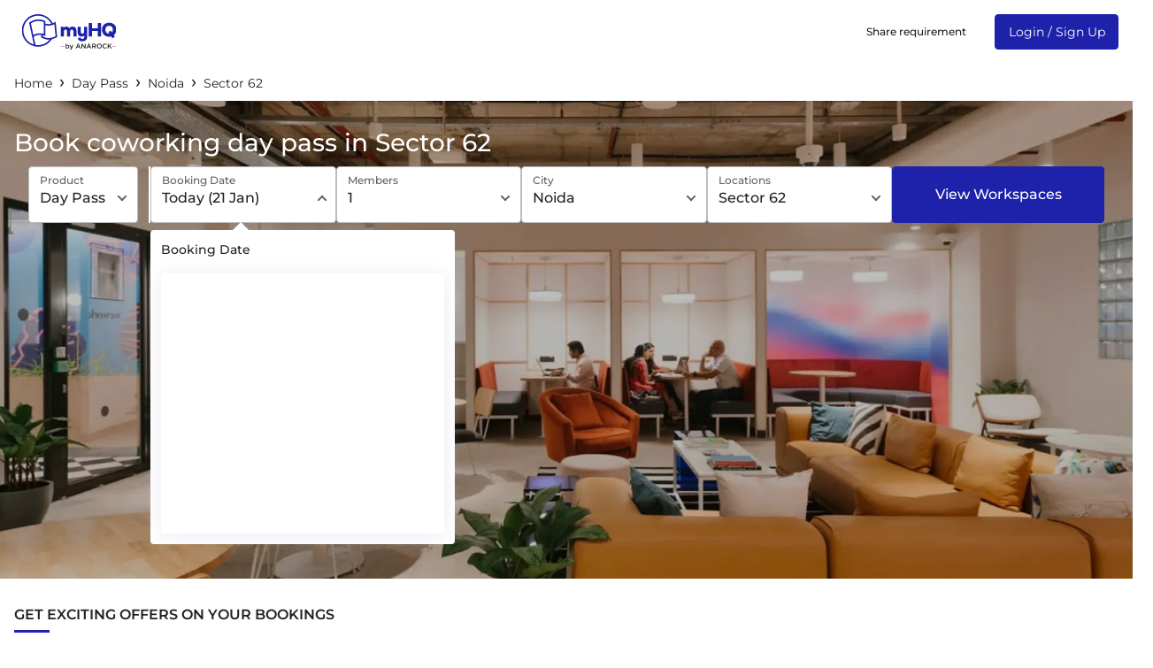

--- FILE ---
content_type: image/svg+xml
request_url: https://res.cloudinary.com/myhq/image/upload/app/common/banners/myhq-assurance/click-navy-blue.svg
body_size: 2286
content:
<svg width="20" height="20" viewBox="0 0 20 20" fill="none" xmlns="http://www.w3.org/2000/svg">
<path d="M10.5402 5.00826C10.575 5.08311 10.6379 5.1412 10.7153 5.16991C10.7927 5.19862 10.8783 5.19563 10.9535 5.16159L11.8202 4.76159C11.8962 4.72711 11.9554 4.66384 11.9848 4.5857C12.0142 4.50756 12.0113 4.42095 11.9769 4.34492C11.9424 4.26889 11.8791 4.20968 11.801 4.18029C11.7228 4.15091 11.6362 4.15378 11.5602 4.18826L10.6935 4.58826C10.6556 4.60547 10.6215 4.63006 10.5933 4.66059C10.565 4.69113 10.543 4.72699 10.5288 4.76609C10.5145 4.80519 10.5082 4.84675 10.5101 4.88832C10.5121 4.9299 10.5223 4.97067 10.5402 5.00826Z" fill="#235069" stroke="#235069" stroke-miterlimit="10"/>
<path d="M5.33298 3.20029C5.40783 3.16548 5.46593 3.10254 5.49464 3.02515C5.52335 2.94775 5.52036 2.86216 5.48632 2.78695L5.10632 1.92695C5.07184 1.85093 5.00857 1.79171 4.93043 1.76233C4.85229 1.73295 4.76568 1.73581 4.68965 1.77029C4.61362 1.80477 4.5544 1.86803 4.52502 1.94617C4.49564 2.02431 4.4985 2.11093 4.53298 2.18695L4.92632 3.04029C4.95991 3.11467 5.0212 3.173 5.09715 3.20288C5.1731 3.23277 5.25771 3.23183 5.33298 3.20029Z" fill="#235069" stroke="#235069" stroke-miterlimit="10"/>
<path d="M8.91288 2.9146L9.23954 2.00127C9.24219 1.9331 9.22252 1.86594 9.18352 1.80997C9.14452 1.754 9.08831 1.71229 9.02345 1.69117C8.95859 1.67006 8.8886 1.67068 8.82413 1.69296C8.75965 1.71524 8.7042 1.75794 8.66621 1.8146L8.32621 2.66793C8.29792 2.74661 8.30205 2.83331 8.33768 2.90895C8.37331 2.98459 8.43753 3.04298 8.51621 3.07127C8.59489 3.09956 8.68159 3.09543 8.75723 3.0598C8.83287 3.02417 8.89125 2.95995 8.91954 2.88127L8.91288 2.9146Z" fill="#235069" stroke="#235069" stroke-miterlimit="10"/>
<path d="M2.66663 5.42511C2.74402 5.45251 2.82907 5.44845 2.9035 5.41379C2.97793 5.37913 3.03577 5.31664 3.0646 5.23977C3.09343 5.16289 3.09093 5.07778 3.05765 5.00272C3.02437 4.92767 2.96295 4.86868 2.88663 4.83844L1.99996 4.49844C1.92257 4.47104 1.83751 4.4751 1.76308 4.50976C1.68866 4.54442 1.63081 4.60691 1.60198 4.68378C1.57315 4.76066 1.57565 4.84577 1.60893 4.92083C1.64222 4.99588 1.70363 5.05487 1.77996 5.08511L2.66663 5.42511Z" fill="#235069" stroke="#235069" stroke-miterlimit="10"/>
<path d="M2.14008 8.80612L3.00675 8.40612C3.08277 8.37164 3.14199 8.30837 3.17137 8.23023C3.20075 8.15209 3.19789 8.06548 3.16341 7.98945C3.12893 7.91342 3.06567 7.85421 2.98753 7.82483C2.90939 7.79545 2.82277 7.79831 2.74675 7.83279L1.88008 8.23279C1.84243 8.24986 1.80852 8.27418 1.78027 8.30436C1.75202 8.33454 1.73 8.36998 1.71545 8.40867C1.68607 8.48681 1.68893 8.57343 1.72341 8.64945C1.75789 8.72548 1.82116 8.7847 1.8993 8.81408C1.97744 8.84346 2.06405 8.8406 2.14008 8.80612Z" fill="#235069" stroke="#235069" stroke-miterlimit="10"/>
<path d="M15.3338 17.4671C15.4779 17.4069 15.6182 17.3379 15.7538 17.2604C16.4641 16.8305 17.0269 16.1947 17.3675 15.4374C17.708 14.6801 17.8102 13.8372 17.6604 13.0204C17.4897 12.363 17.2483 11.7259 16.9404 11.1204L16.2004 9.33377C16.1615 9.23539 16.1032 9.14579 16.0291 9.07026C15.955 8.99473 15.8665 8.93479 15.7689 8.89396C15.6713 8.85314 15.5665 8.83226 15.4607 8.83255C15.3548 8.83284 15.2502 8.8543 15.1528 8.89566C15.0554 8.93702 14.9672 8.99745 14.8935 9.07339C14.8198 9.14933 14.7621 9.23924 14.7237 9.33784C14.6852 9.43644 14.6669 9.54172 14.6698 9.6475C14.6727 9.75328 14.6967 9.85741 14.7404 9.95377L14.8471 10.1938L14.3604 10.4004L13.8404 9.1871C13.8015 9.08872 13.7432 8.99913 13.6691 8.92359C13.595 8.84806 13.5065 8.78812 13.4089 8.7473C13.3113 8.70647 13.2065 8.68559 13.1007 8.68588C12.9948 8.68618 12.8902 8.70763 12.7928 8.74899C12.6954 8.79036 12.6072 8.85079 12.5335 8.92672C12.4598 9.00266 12.4021 9.09258 12.3637 9.19117C12.3252 9.28977 12.3069 9.39506 12.3098 9.50084C12.3127 9.60661 12.3367 9.71075 12.3804 9.8071L12.6671 10.5471L12.1804 10.7538L11.6604 9.54044C11.6215 9.44205 11.5632 9.35246 11.4891 9.27693C11.415 9.2014 11.3265 9.14145 11.2289 9.10063C11.1313 9.05981 11.0265 9.03893 10.9207 9.03922C10.8148 9.03951 10.7102 9.06097 10.6128 9.10233C10.5154 9.14369 10.4272 9.20412 10.3535 9.28006C10.2798 9.356 10.2221 9.44591 10.1837 9.54451C10.1452 9.6431 10.1269 9.74839 10.1298 9.85417C10.1327 9.95995 10.1567 10.0641 10.2004 10.1604L10.9271 11.8604L10.4404 12.0671L8.26045 6.95377C8.22148 6.85539 8.16323 6.76579 8.08912 6.69026C8.01501 6.61473 7.92654 6.55479 7.82891 6.51396C7.73129 6.47314 7.62648 6.45226 7.52066 6.45255C7.41485 6.45284 7.31015 6.4743 7.21276 6.51566C7.11536 6.55702 7.02722 6.61745 6.95352 6.69339C6.87983 6.76933 6.82207 6.85924 6.78365 6.95784C6.74523 7.05644 6.72693 7.16172 6.72981 7.2675C6.73269 7.37328 6.75671 7.47741 6.80045 7.57377L9.14711 13.0738C7.68711 12.4071 5.86711 11.8138 5.55378 12.5871C5.24045 13.3604 7.24045 14.2338 10.5138 16.6271C12.0004 17.7138 13.5204 18.2471 15.3338 17.4671ZM17.9138 12.0471C18.0893 12.458 18.2081 12.8909 18.2671 13.3338C18.3668 14.2908 18.1571 15.2546 17.6687 16.0837C17.1804 16.9128 16.4391 17.5636 15.5538 17.9404C14.0404 18.6071 12.1338 18.5604 10.1804 17.0271C7.33378 14.8204 4.51378 13.7938 5.06711 12.4071C5.46711 11.4204 6.83378 11.6204 8.16711 12.1071L6.32711 7.79377C6.23195 7.63048 6.17259 7.44883 6.15296 7.26086C6.13333 7.07289 6.15389 6.88289 6.21327 6.70347C6.27265 6.52405 6.3695 6.3593 6.49739 6.22015C6.62528 6.081 6.78129 5.97062 6.95507 5.89635C7.12886 5.82207 7.31645 5.78559 7.50541 5.78932C7.69436 5.79305 7.88037 5.83691 8.05109 5.91799C8.22181 5.99907 8.37334 6.11552 8.49563 6.25961C8.61793 6.4037 8.7082 6.57214 8.76045 6.75377L9.80045 9.1871C9.90503 9.01047 10.049 8.86037 10.2211 8.74849C10.3932 8.63662 10.5888 8.56599 10.7927 8.54212C10.9966 8.51825 11.2032 8.54177 11.3965 8.61086C11.5898 8.67995 11.7646 8.79274 11.9071 8.94044C12.0198 8.71365 12.1947 8.52362 12.4113 8.39259C12.628 8.26156 12.8776 8.19495 13.1307 8.20055C13.3839 8.20614 13.6302 8.28371 13.8409 8.42419C14.0516 8.56466 14.2179 8.76222 14.3204 8.99377C14.4468 8.78823 14.6266 8.62083 14.8406 8.50941C15.0546 8.39799 15.2948 8.34674 15.5357 8.3611C15.7766 8.37547 16.009 8.45493 16.2082 8.591C16.4075 8.72707 16.5661 8.91466 16.6671 9.13377L17.5071 11.1004L17.7404 11.6471L17.9138 12.0471Z" fill="#235069" stroke="#235069" stroke-width="0.5" stroke-miterlimit="10"/>
</svg>


--- FILE ---
content_type: application/javascript
request_url: https://myhq.in/runtime.02dd5900a68d3c86.js
body_size: 5443
content:

!function(){try{var e="undefined"!=typeof window?window:"undefined"!=typeof global?global:"undefined"!=typeof globalThis?globalThis:"undefined"!=typeof self?self:{},n=(new e.Error).stack;n&&(e._sentryDebugIds=e._sentryDebugIds||{},e._sentryDebugIds[n]="a056254a-c0c4-59f3-94e7-37b218e6a1c2")}catch(e){}}();
(()=>{"use strict";var e,_={},v={};function d(e){var b=v[e];if(void 0!==b)return b.exports;var a=v[e]={id:e,loaded:!1,exports:{}};return _[e].call(a.exports,a,a.exports,d),a.loaded=!0,a.exports}d.m=_,d.amdO={},e=[],d.O=(b,a,c,t)=>{if(!a){var f=1/0;for(r=0;r<e.length;r++){for(var[a,c,t]=e[r],s=!0,n=0;n<a.length;n++)(!1&t||f>=t)&&Object.keys(d.O).every(p=>d.O[p](a[n]))?a.splice(n--,1):(s=!1,t<f&&(f=t));if(s){e.splice(r--,1);var o=c();void 0!==o&&(b=o)}}return b}t=t||0;for(var r=e.length;r>0&&e[r-1][2]>t;r--)e[r]=e[r-1];e[r]=[a,c,t]},d.n=e=>{var b=e&&e.__esModule?()=>e.default:()=>e;return d.d(b,{a:b}),b},(()=>{var b,e=Object.getPrototypeOf?a=>Object.getPrototypeOf(a):a=>a.__proto__;d.t=function(a,c){if(1&c&&(a=this(a)),8&c||"object"==typeof a&&a&&(4&c&&a.__esModule||16&c&&"function"==typeof a.then))return a;var t=Object.create(null);d.r(t);var r={};b=b||[null,e({}),e([]),e(e)];for(var f=2&c&&a;"object"==typeof f&&!~b.indexOf(f);f=e(f))Object.getOwnPropertyNames(f).forEach(s=>r[s]=()=>a[s]);return r.default=()=>a,d.d(t,r),t}})(),d.d=(e,b)=>{for(var a in b)d.o(b,a)&&!d.o(e,a)&&Object.defineProperty(e,a,{enumerable:!0,get:b[a]})},d.f={},d.e=e=>Promise.all(Object.keys(d.f).reduce((b,a)=>(d.f[a](e,b),b),[])),d.u=e=>(2076===e?"common":e)+"."+{42:"b37761d358bf748a",99:"ab4fb5af7511ac8e",107:"f4182f7e135fc720",229:"8d3ed4bc219cc5bc",264:"4cce46cc727a677d",372:"0885055234568ed0",408:"02e3dff8c1c1f931",485:"f84686c3305968c2",556:"8c2c6e8b06e891fb",572:"337ddbefb3e20dac",581:"8173227a369ceed2",689:"73bc95de022ff883",691:"3078ce9c765c8fd5",722:"79a36e334af935b6",785:"9c00fb2575b255a8",786:"c1e3ebc69769ad7b",806:"4ac5aafa992a5e62",851:"1f6cdb17555bea61",960:"53404bbf65a1971c",967:"3faf33fddd0a7fa1",1010:"782d3c4f65391ca8",1031:"71870092c7c64c75",1070:"475ca5fd015c4a19",1103:"5f4ff7b17fdf285b",1106:"6d460710dc7d6024",1155:"6819a2c77eab783f",1176:"2b009c5f9b87955c",1192:"9337161f4826ff4a",1199:"801c7c84c45ad7bf",1283:"fb4e03fdefbb4c54",1316:"1d95e6ff3c2a950e",1335:"7812003d1768b30c",1515:"7f5a1c74cb8cf048",1538:"df68e0a5b0afe8a7",1550:"bd7a055194562117",1582:"035309f7b0d741e2",1604:"e577920a4b0102ea",1613:"46b50fa923a71ad4",1644:"70f0b0d48e7441d7",1686:"f3400ced283d3fdb",1728:"71dfeb15f2a71f60",1770:"cb4a0d3bc2103991",1910:"4fddb6326882ea3f",1941:"ae86c7809b4faf2b",2071:"b28912590e4d390d",2076:"9c5759d8b29a287f",2090:"b153113d8203bfd2",2109:"59b16cd739485617",2111:"676557634b2bb7fd",2139:"1c0f4ec5a6c855a0",2141:"c2e95c93533ca8e6",2162:"aac56100dafcf935",2193:"a13923fe41b8130e",2211:"507bd0ca20feb054",2309:"a1497bcf571bbdb4",2332:"244c6b4b4479fc51",2345:"1b7ff0b3faa9e3b0",2378:"f8810ec3f430147a",2385:"c778fc517e478d6c",2438:"000e8a241d8fdfa6",2543:"231a0f1668722e01",2545:"5745fd02d984c910",2548:"d1b926732f1acacb",2555:"873c1ac7d4c910fc",2580:"751cf541bde7a929",2586:"2ddd895fc60e4115",2593:"7e3a8430fc4337a9",2594:"e2c33a29ecd9d884",2610:"1d4604f4fad1b87e",2620:"5103bf8c531a45e9",2632:"482412254eafae9a",2688:"060c92cf2f9f7e66",2792:"c7f78ffa32c09af0",2793:"fb6f2784673642b4",2805:"32670d295b917f6a",2818:"fa55144fbbd6c04a",2837:"593dba855d3c5468",2882:"09d04a132bb56171",2909:"9ab6f7d3fc9d70eb",2966:"58102f80366103a9",2972:"ef9055c1c72d9c48",2973:"d5030064aef8dbdd",3009:"4df19e3e39dbfa10",3021:"5e927b674f42f503",3039:"e2c2ae2f823f9958",3072:"2a2bb372d4a32b0c",3093:"30725639a126b19b",3107:"6c86ce49389c8c87",3115:"10f8646fb4289636",3126:"56346fcca1a337f9",3145:"1cc5e4475f060288",3184:"a75cb5543036607f",3195:"c0b66e6dfe12d255",3197:"b4ef38a3e6d8d1bb",3299:"6bf0eb7ba030150c",3324:"92274d483d278687",3348:"654cd9c8558b4feb",3356:"dd66e2693e5b8efa",3358:"be49dd242e35f1a9",3369:"6efbd48850c50fa8",3425:"ecf171f22bd468f4",3442:"d7b25d166a51af51",3448:"911677ec70e2387f",3474:"d26199b53c99f263",3482:"36a638519f0c092e",3562:"b4f90355b46dd1ca",3702:"23655314f47ef33a",3719:"bebbc7a601b42ce3",3729:"83da4fc881f9627e",3763:"dffb04ba165c3edb",3830:"9d0185628110ec3c",3836:"155721d4e2db5b72",3853:"242f6a88fa126767",3930:"f6d5e468056f2062",3957:"7e09e5a4deb893ec",3970:"18323755149fbc9f",4038:"863fe0de38f49eb2",4039:"7538148b81dbcbff",4078:"ec7ca5dd4d578e6f",4156:"695618a562b86803",4162:"083a520175daeb67",4201:"a4d16244652ee561",4207:"4a5b32512c6843de",4302:"0081854226df690d",4333:"e79b9a1e62fd9d30",4335:"a98a012e300f6c2d",4366:"fe1b51e5a64ccaf9",4368:"fbc0406380ee796c",4381:"f932a81455984d94",4388:"7b0f57d35aa3788c",4432:"4582aebe7f7518e6",4471:"8b0cd89f9711ae91",4541:"8644fda976e44b94",4543:"42f2db01a638c609",4576:"486b53bf4d1c2351",4671:"3efc075daae4ea2d",4674:"be5dcebeec9efaf7",4722:"3538ee38252c6108",4766:"aba6ca8e23ad4b31",4772:"55f7cf05ca809abe",4784:"4447d768f79490cc",4858:"28e2de63cca83a74",5002:"651919394536cf79",5124:"26398df7acbb7a42",5145:"3a08572ea9217ce2",5189:"ec44458dffcdf22c",5201:"b2d7f1ef5a08714d",5242:"b26e122e408494d4",5253:"321ff7f19f63495e",5255:"86734c7aa90e6020",5400:"8b3f0424e26ab64a",5418:"f15664f60d4a3095",5429:"6adf0036972ca4c7",5511:"63cfb355d99f60ab",5515:"cb27db904ef00dc5",5598:"4f156df20e476579",5649:"d90c9a3969a247e7",5707:"10d9cddcee4d117b",5735:"edce9c163c332b4a",5748:"c300146ba38427d3",5784:"4533279490e63ae0",5807:"073b597930588238",5927:"7c7091f3821c4cc9",5981:"63d1a1a21d862653",6059:"9bd413164c0ad8de",6065:"512d754b0e4e9e17",6101:"d6835ecef686f854",6144:"2373ff172bb77c24",6172:"c29841bc84fe70f6",6234:"75115c145c0d8be8",6274:"b3a939b9f89ece91",6312:"674cef0e94415517",6376:"a3f06b28e731ea0c",6546:"730f3fb2da0c73d2",6627:"46ba3b8b4ac2c20c",6705:"bd11025d62fb8cf2",6710:"e3104c6933ae1dcf",6729:"c42e80bd2448a806",6730:"ceb2ff8ae5eeda90",6788:"8864ba363689baaa",6792:"e0175491cdabed8f",6816:"c6c71bf66879193a",6852:"9a5c4cebba665554",6868:"beb733600fa22190",6876:"c9bc31da5a957a42",6969:"4b9745e3b28d1bad",7042:"652f908119c0a80a",7049:"2d17820f70b962c8",7057:"51752be6ac460405",7060:"0ac82f8d89354397",7069:"59d205e97b033f2f",7090:"fe61f2ca3c1f8760",7108:"c775533f1c8f9a08",7138:"1653591dd8196458",7153:"d78a9cbbbf07bab9",7195:"5f1541b83e147b88",7259:"084c6d86ee37cff3",7297:"5ac2f989dcff47b0",7365:"5f42ef8fb15a8159",7464:"d16f668b3dd0229a",7549:"ea8c5e72e2e22713",7566:"931be313f2569d73",7609:"5c7c889b23ba19ef",7657:"d48f9ea6e8f31664",7665:"5b487058d6cca110",7690:"01a80762efaa2cd9",7730:"869842f9f2a88129",7775:"2acb07477982cdad",7947:"fd48c7a3d59b336a",7959:"fde71f67f5f3e6a8",7962:"30a2fb595530b733",7985:"bea970bdbc8cd2ea",8017:"a5e29d0aecb31939",8087:"ed6c9c9473dceb80",8121:"723021d36218a6c1",8140:"8961e9ad704e1e89",8254:"0a444a68f7b4b2d4",8333:"b3f18be0e1fea881",8341:"4f7a38c822869883",8390:"c5e1eaf1b4f5dc86",8409:"fdc58316afd11adb",8431:"2e95d60b2128eb2e",8453:"5778a2d9bdcca9f1",8590:"c875461111be02ad",8594:"f8e44a89e8089eb1",8605:"a0eeac9074bba14d",8641:"4fb3ee2da0f437f5",8690:"99523460b2bded68",8722:"228b685730d85d17",8805:"01058101b23ddde8",8865:"6ea6402456bd6b6b",8921:"52ca1c71be1d0808",8974:"b906cc5e770cb225",9035:"7ce1e711f17e5a60",9037:"cb9f929fdbced9a6",9107:"ba56023574fd7745",9114:"a6e56989ee9dce19",9202:"11dc47020a806e13",9255:"72ade61c8477658f",9338:"40807f72622b6f53",9390:"9082f169c4c9ede2",9395:"f1e1a13a42284f98",9420:"0ec7e391239df34c",9454:"484b264a9cc26ef9",9492:"949e6bd66d09b5b0",9512:"7718ebd856461c83",9607:"1b28b982a6c0d2ba",9709:"953bf920a378e720",9723:"6423b3f47d4f62b3",9737:"07e34562d7dcc47c",9832:"2f4af363f67ee231",9872:"259294d0ab5e4ee2",9927:"f5fe2d05e3e4ab5b",9929:"8ec5b695e764a9b1",9937:"db22f6fd66547466"}[e]+".js",d.miniCssF=e=>{},d.o=(e,b)=>Object.prototype.hasOwnProperty.call(e,b),(()=>{var e={},b="hq-web-server-rendering:";d.l=(a,c,t,r)=>{if(e[a])e[a].push(c);else{var f,s;if(void 0!==t)for(var n=document.getElementsByTagName("script"),o=0;o<n.length;o++){var i=n[o];if(i.getAttribute("src")==a||i.getAttribute("data-webpack")==b+t){f=i;break}}f||(s=!0,(f=document.createElement("script")).type="module",f.charset="utf-8",f.timeout=120,d.nc&&f.setAttribute("nonce",d.nc),f.setAttribute("data-webpack",b+t),f.src=d.tu(a)),e[a]=[c];var l=(g,p)=>{f.onerror=f.onload=null,clearTimeout(u);var h=e[a];if(delete e[a],f.parentNode&&f.parentNode.removeChild(f),h&&h.forEach(y=>y(p)),g)return g(p)},u=setTimeout(l.bind(null,void 0,{type:"timeout",target:f}),12e4);f.onerror=l.bind(null,f.onerror),f.onload=l.bind(null,f.onload),s&&document.head.appendChild(f)}}})(),d.r=e=>{typeof Symbol<"u"&&Symbol.toStringTag&&Object.defineProperty(e,Symbol.toStringTag,{value:"Module"}),Object.defineProperty(e,"__esModule",{value:!0})},d.nmd=e=>(e.paths=[],e.children||(e.children=[]),e),(()=>{var e;d.tt=()=>(void 0===e&&(e={createScriptURL:b=>b},typeof trustedTypes<"u"&&trustedTypes.createPolicy&&(e=trustedTypes.createPolicy("angular#bundler",e))),e)})(),d.tu=e=>d.tt().createScriptURL(e),d.p="",(()=>{var e={9121:0};d.f.j=(c,t)=>{var r=d.o(e,c)?e[c]:void 0;if(0!==r)if(r)t.push(r[2]);else if(9121!=c){var f=new Promise((i,l)=>r=e[c]=[i,l]);t.push(r[2]=f);var s=d.p+d.u(c),n=new Error;d.l(s,i=>{if(d.o(e,c)&&(0!==(r=e[c])&&(e[c]=void 0),r)){var l=i&&("load"===i.type?"missing":i.type),u=i&&i.target&&i.target.src;n.message="Loading chunk "+c+" failed.\n("+l+": "+u+")",n.name="ChunkLoadError",n.type=l,n.request=u,r[1](n)}},"chunk-"+c,c)}else e[c]=0},d.O.j=c=>0===e[c];var b=(c,t)=>{var n,o,[r,f,s]=t,i=0;if(r.some(u=>0!==e[u])){for(n in f)d.o(f,n)&&(d.m[n]=f[n]);if(s)var l=s(d)}for(c&&c(t);i<r.length;i++)d.o(e,o=r[i])&&e[o]&&e[o][0](),e[o]=0;return d.O(l)},a=self.webpackChunkhq_web_server_rendering=self.webpackChunkhq_web_server_rendering||[];a.forEach(b.bind(null,0)),a.push=b.bind(null,a.push.bind(a))})()})();
//# debugId=a056254a-c0c4-59f3-94e7-37b218e6a1c2


--- FILE ---
content_type: image/svg+xml
request_url: https://d1s8lxxyjoicqu.cloudfront.net/web/ssr/common/assets/info-outlined-medium-grey.svg
body_size: 910
content:
<svg width="14" height="15" viewBox="0 0 14 15" fill="none" xmlns="http://www.w3.org/2000/svg">
<path d="M7 1.375C3.61758 1.375 0.875 4.11758 0.875 7.5C0.875 10.8824 3.61758 13.625 7 13.625C10.3824 13.625 13.125 10.8824 13.125 7.5C13.125 4.11758 10.3824 1.375 7 1.375ZM7 12.5859C4.1918 12.5859 1.91406 10.3082 1.91406 7.5C1.91406 4.6918 4.1918 2.41406 7 2.41406C9.8082 2.41406 12.0859 4.6918 12.0859 7.5C12.0859 10.3082 9.8082 12.5859 7 12.5859Z" fill="#757575"/>
<path d="M6.34375 5.09375C6.34375 5.2678 6.41289 5.43472 6.53596 5.55779C6.65903 5.68086 6.82595 5.75 7 5.75C7.17405 5.75 7.34097 5.68086 7.46404 5.55779C7.58711 5.43472 7.65625 5.2678 7.65625 5.09375C7.65625 4.9197 7.58711 4.75278 7.46404 4.62971C7.34097 4.50664 7.17405 4.4375 7 4.4375C6.82595 4.4375 6.65903 4.50664 6.53596 4.62971C6.41289 4.75278 6.34375 4.9197 6.34375 5.09375ZM7.32812 6.625H6.67188C6.61172 6.625 6.5625 6.67422 6.5625 6.73438V10.4531C6.5625 10.5133 6.61172 10.5625 6.67188 10.5625H7.32812C7.38828 10.5625 7.4375 10.5133 7.4375 10.4531V6.73438C7.4375 6.67422 7.38828 6.625 7.32812 6.625Z" fill="#757575"/>
</svg>


--- FILE ---
content_type: image/svg+xml
request_url: https://res.cloudinary.com/myhq/image/upload/app/common/banners/myhq-assurance/shield-white.svg
body_size: 797
content:
<svg width="20" height="20" viewBox="0 0 20 20" fill="none" xmlns="http://www.w3.org/2000/svg">
<path fill-rule="evenodd" clip-rule="evenodd" d="M17.3095 5.86985L17.3101 5.88386C17.3502 7.99815 17.4001 10.6295 16.5181 13.0206C16.0346 14.3318 15.3029 15.4716 14.3435 16.4086C13.2514 17.4753 11.8211 18.3226 10.0925 18.9271C10.0359 18.9468 9.97703 18.9629 9.91742 18.9749C9.83351 18.9916 9.74877 19 9.66417 19C9.57957 19 9.49497 18.9916 9.41093 18.9749C9.35132 18.9629 9.29282 18.947 9.23654 18.9274C7.50591 18.3239 6.07412 17.477 4.98099 16.4102C4.0212 15.4735 3.28951 14.334 2.80639 13.023C1.92776 10.6392 1.97775 8.01276 2.01798 5.9024L2.01881 5.86985C2.02663 5.69572 2.03199 5.5128 2.03501 5.31064C2.04971 4.31804 2.8388 3.49709 3.83127 3.44174C5.90082 3.32611 7.50182 2.65127 8.86975 1.31795L8.88138 1.30682C9.32771 0.897726 10.0008 0.897726 10.447 1.30682L10.4586 1.31795C11.8265 2.65127 13.4276 3.32611 15.4971 3.4416C16.4897 3.49709 17.2786 4.31804 17.2933 5.31051C17.2965 5.51403 17.3017 5.69695 17.3095 5.86985ZM9.744 17.93C12.7087 16.8932 14.6005 15.1677 15.5272 12.6552C16.3393 10.4531 16.2945 8.04017 16.2542 5.91078C16.2459 5.72923 16.2405 5.53779 16.2373 5.3263C16.2308 4.88548 15.8798 4.52087 15.4383 4.49628C14.267 4.43092 13.2381 4.2046 12.2928 3.80443C11.3488 3.4048 10.5102 2.84147 9.72953 2.08232C9.69 2.04868 9.63849 2.04882 9.59882 2.08232C8.81824 2.84147 7.97972 3.4048 7.03556 3.80443C6.09019 4.2046 5.06133 4.43092 3.89019 4.49628C3.44868 4.52087 3.09766 4.88548 3.09107 5.32617C3.08805 5.53655 3.08256 5.72799 3.07431 5.91078L3.07404 5.92259C3.03353 8.04952 2.98766 10.4605 3.79749 12.6579C4.7235 15.1706 6.61643 16.8952 9.58442 17.93C9.59481 17.9336 9.60609 17.9367 9.61765 17.939C9.64867 17.9452 9.67982 17.9452 9.71049 17.9391C9.72212 17.9368 9.7334 17.9336 9.744 17.93Z" fill="white"/>
<path fill-rule="evenodd" clip-rule="evenodd" d="M5.17871 10.0015C5.17871 7.52801 7.19098 5.51562 9.66452 5.51562C12.138 5.51562 14.1504 7.52801 14.1504 10.0015C14.1504 12.475 12.138 14.4874 9.66452 14.4874C7.19098 14.4874 5.17871 12.475 5.17871 10.0015ZM6.23491 10.0015C6.23491 11.8927 7.77342 13.4311 9.66452 13.4311C11.5556 13.4311 13.0941 11.8927 13.0941 10.0015C13.0941 8.11031 11.5556 6.5718 9.66452 6.5718C7.77342 6.5718 6.23491 8.11031 6.23491 10.0015Z" fill="white"/>
<path d="M10.953 8.60791L8.86939 10.6915L8.30385 10.1259C8.09761 9.91969 7.76323 9.91969 7.55692 10.1259C7.35082 10.3322 7.35082 10.6666 7.55692 10.8727L8.49596 11.8118C8.59912 11.9149 8.73425 11.9664 8.86939 11.9664C9.00453 11.9664 9.13967 11.9149 9.24275 11.8118L11.6999 9.3547C11.906 9.14846 11.906 8.81401 11.6999 8.60791C11.4936 8.40153 11.1592 8.40153 10.953 8.60791Z" fill="white"/>
</svg>


--- FILE ---
content_type: image/svg+xml
request_url: https://res.cloudinary.com/myhq/image/upload/app/common/banners/myhq-assurance/currency-navy-blue.svg
body_size: 121
content:
<svg width="20" height="20" viewBox="0 0 20 20" fill="none" xmlns="http://www.w3.org/2000/svg">
<mask id="mask0_18281_178279" style="mask-type:alpha" maskUnits="userSpaceOnUse" x="0" y="0" width="20" height="20">
<rect width="20" height="20" fill="#D9D9D9"/>
</mask>
<g mask="url(#mask0_18281_178279)">
<path d="M12.0672 17.272L5.95653 11.5789V10.1638H9.06521C9.97146 10.1638 10.7759 9.90415 11.4786 9.38474C12.1813 8.86533 12.5688 8.17068 12.6412 7.3008H5V6.0174H12.4462C12.212 5.43053 11.7895 4.94924 11.1788 4.57352C10.5681 4.19782 9.86356 4.00997 9.06521 4.00997H5V2.72656H16V4.00997H12.5602C12.8999 4.25239 13.1973 4.54774 13.4523 4.89602C13.7074 5.24432 13.8797 5.61811 13.9692 6.0174H16V7.3008H14.0906C14.0244 8.51293 13.5032 9.50703 12.5271 10.2831C11.5509 11.0592 10.397 11.4472 9.06521 11.4472H7.81066L14.0593 17.272H12.0672Z" fill="#235069"/>
</g>
</svg>


--- FILE ---
content_type: image/svg+xml
request_url: https://res.cloudinary.com/myhq/image/upload/web/ssr/common/assets/star-yellow.svg
body_size: 107
content:
<svg width="12" height="12" viewBox="0 0 12 12" fill="none" xmlns="http://www.w3.org/2000/svg">
<path d="M11.5148 4.2014C11.4751 4.07908 11.3694 3.98994 11.2421 3.97147L7.66734 3.452L6.06861 0.212721C6.01172 0.0974081 5.89427 0.0244141 5.76569 0.0244141C5.63709 0.0244141 5.51966 0.0974081 5.46275 0.212721L3.86395 3.452L0.289248 3.97147C0.162021 3.98994 0.0562797 4.07908 0.0165507 4.20138C-0.0232007 4.3237 0.00995178 4.45795 0.102044 4.5477L2.68866 7.06913L2.07813 10.6295C2.05637 10.7562 2.10849 10.8843 2.21252 10.9599C2.27137 11.0027 2.34108 11.0244 2.41112 11.0244C2.4649 11.0244 2.51886 11.0116 2.56828 10.9856L5.76567 9.30461L8.96292 10.9856C9.07677 11.0454 9.21467 11.0355 9.3187 10.9599C9.42273 10.8843 9.47487 10.7562 9.45314 10.6294L8.84241 7.06913L11.4293 4.54768C11.5214 4.45795 11.5546 4.3237 11.5148 4.2014Z" fill="#EABF48"/>
</svg>


--- FILE ---
content_type: image/svg+xml
request_url: https://res.cloudinary.com/myhq/image/upload/web/ssr/common/assets/tick-white.svg
body_size: -41
content:
<svg width="8" height="6" viewBox="0 0 8 6" fill="none" xmlns="http://www.w3.org/2000/svg">
<path fill-rule="evenodd" clip-rule="evenodd" d="M7.79067 0.181343C8.05856 0.433557 8.07097 0.854867 7.81839 1.12237L3.46649 5.73126C3.12932 6.08834 2.56111 6.08977 2.22215 5.73438L0.183909 3.59735C-0.0700147 3.33112 -0.0597224 2.90976 0.206898 2.6562C0.473518 2.40265 0.895502 2.41293 1.14943 2.67916L2.84111 4.45282L6.84827 0.20902C7.10086 -0.0584788 7.52278 -0.0708702 7.79067 0.181343Z" fill="white"/>
</svg>


--- FILE ---
content_type: image/svg+xml
request_url: https://res.cloudinary.com/myhq/image/upload/web/ssr/common/assets/credits.svg
body_size: -36
content:
<svg width="16" height="16" viewBox="0 0 16 16" fill="none" xmlns="http://www.w3.org/2000/svg">
<g id="credits icon">
<g id="Vector">
<path d="M16 8C16 12.4183 12.4183 16 8 16C3.58172 16 0 12.4183 0 8C0 3.58172 3.58172 0 8 0C12.4183 0 16 3.58172 16 8Z" fill="#1E22AA"/>
<path d="M14.8911 8C14.8911 11.8058 11.8058 14.8911 8 14.8911C4.19416 14.8911 1.10891 11.8058 1.10891 8C1.10891 4.19416 4.19416 1.10891 8 1.10891C11.8058 1.10891 14.8911 4.19416 14.8911 8Z" fill="#1E22AA"/>
</g>
<path id="electric_bolt" d="M5.83654 12.5114L7.85576 9.0018L4 8.54988L9.625 3.49219H10.1827L8.11539 7.01141L12 7.45373L6.375 12.5114H5.83654Z" fill="white"/>
</g>
</svg>


--- FILE ---
content_type: image/svg+xml
request_url: https://res.cloudinary.com/myhq/image/upload/web/ssr/common/assets/play-button-icon.svg
body_size: 210
content:
<svg width="60" height="61" viewBox="0 0 60 61" fill="none" xmlns="http://www.w3.org/2000/svg">
<circle cx="30" cy="30.9141" r="15" fill="white"/>
<mask id="mask0_5551_179539" style="mask-type:alpha" maskUnits="userSpaceOnUse" x="0" y="0" width="60" height="61">
<rect y="0.914062" width="60" height="60" fill="#D9D9D9"/>
</mask>
<g mask="url(#mask0_5551_179539)">
<path d="M25.6604 38.4361L37.4986 30.8258L25.6604 23.2155V38.4361ZM29.8883 47.7376C27.5489 47.7376 25.3503 47.2937 23.2927 46.4058C21.2351 45.5179 19.4453 44.313 17.9233 42.7909C16.4012 41.2688 15.1962 39.479 14.3084 37.4214C13.4205 35.3638 12.9766 33.1653 12.9766 30.8258C12.9766 28.4864 13.4205 26.2878 14.3084 24.2302C15.1962 22.1726 16.4012 20.3828 17.9233 18.8608C19.4453 17.3387 21.2351 16.1337 23.2927 15.2459C25.3503 14.358 27.5489 13.9141 29.8883 13.9141C32.2278 13.9141 34.4263 14.358 36.4839 15.2459C38.5415 16.1337 40.3313 17.3387 41.8534 18.8608C43.3755 20.3828 44.5804 22.1726 45.4683 24.2302C46.3562 26.2878 46.8001 28.4864 46.8001 30.8258C46.8001 33.1653 46.3562 35.3638 45.4683 37.4214C44.5804 39.479 43.3755 41.2688 41.8534 42.7909C40.3313 44.313 38.5415 45.5179 36.4839 46.4058C34.4263 47.2937 32.2278 47.7376 29.8883 47.7376Z" fill="black"/>
</g>
</svg>
